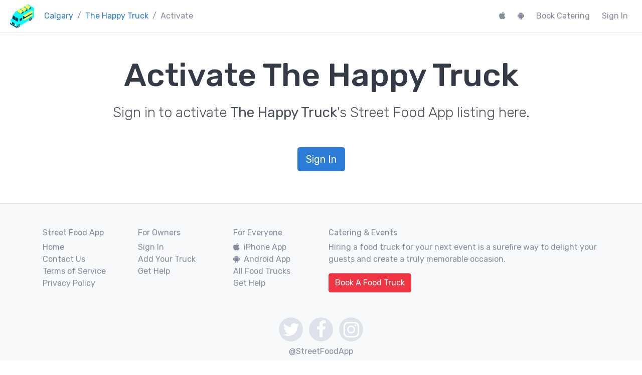

--- FILE ---
content_type: text/html; charset=UTF-8
request_url: https://streetfoodapp.com/calgary/happy/activate
body_size: 16183
content:
<!DOCTYPE html><html lang="en">

  <head>
    <meta charset="utf-8">
    <meta name="apple-mobile-web-app-capable" content="yes" >
<meta name="apple-mobile-web-app-status-bar-style" content="black" >
<meta name="mobile-web-app-capable" content="yes" >
<meta name="viewport-web-app-capable" content="yes" >
<meta name="viewport" content="width=device-width, initial-scale=1, shrink-to-fit=no" ><title>The Happy Truck: Activate</title><script type="application/ld+json">
    //<!--
    {"@context":"http:\/\/schema.org","@type":"BreadcrumbList","itemListElement":[{"@type":"ListItem","position":1,"item":{"@id":"https:\/\/streetfoodapp.com","name":"Street Food App"}},{"@type":"ListItem","position":2,"item":{"@id":"https:\/\/streetfoodapp.com\/calgary","name":"Calgary"}},{"@type":"ListItem","position":3,"item":{"@id":"https:\/\/streetfoodapp.com\/calgary\/happy","name":"The Happy Truck"}},{"@type":"ListItem","position":4,"item":{"@id":"https:\/\/streetfoodapp.com\/calgary\/happy\/activate","name":"Activate"}}]}    //-->
</script>
<script type="text/javascript" async="1" src="https://www.googletagmanager.com/gtag/js?id=UA-16049686-5"></script>
<script type="text/javascript">
    //<!--
    window.dataLayer = window.dataLayer || []; function gtag() { dataLayer.push(arguments); } gtag('js', new Date()); gtag('config', 'UA-16049686-5');    //-->
</script><link href="/img/apple-touch-icon.png" rel="apple-touch-icon" >
<link href="/favicon.ico" rel="icon" >
<link href="/img/icon.svg" rel="icon" type="image/svg+xml" >  	<link rel="canonical" href="https://streetfoodapp.com/calgary/happy/activate"/>
    <link rel="stylesheet" href="/bootstrap-4/css/bootstrap.min.css?2023-02-01">
		<link href="https://fonts.googleapis.com/css2?family=Rubik:ital,wght@0,300;0,400;0,500;0,700;0,900;1,300;1,400;1,500;1,700;1,900&display=swap" rel="stylesheet">
    <link href="https://maxcdn.bootstrapcdn.com/font-awesome/4.7.0/css/font-awesome.min.css" rel="stylesheet">
	<!-- Facebook Pixel Code -->
	<script>
	!function(f,b,e,v,n,t,s){if(f.fbq)return;n=f.fbq=function(){n.callMethod?
	n.callMethod.apply(n,arguments):n.queue.push(arguments)};if(!f._fbq)f._fbq=n;
	n.push=n;n.loaded=!0;n.version='2.0';n.queue=[];t=b.createElement(e);t.async=!0;
	t.src=v;s=b.getElementsByTagName(e)[0];s.parentNode.insertBefore(t,s)}(window,
	document,'script','https://connect.facebook.net/en_US/fbevents.js');
	fbq('init', '453892268307897'); // Insert your pixel ID here.
	fbq('track', 'PageView');
	</script>
	<noscript><img height="1" width="1" style="display:none"
	src="https://www.facebook.com/tr?id=453892268307897&ev=PageView&noscript=1"
	/></noscript>
	<!-- DO NOT MODIFY -->
	<!-- End Facebook Pixel Code -->
  </head>

    <body class="">

    <nav id="__navbar" class="navbar navbar-expand-lg fixed-top navbar-light">
      <ol class="breadcrumb">
        <li class="breadcrumb-item @@home">
          <a href="/"><img src="/img/home.png" alt="Street Food App"></a>
        </li>
      </ol>
      <button class="navbar-toggler ml-auto" type="button" data-toggle="collapse" data-target="#__bootstrap-navbar-collapsed" aria-controls="__bootstrap-navbar-collapsed" aria-expanded="false" aria-label="menu">
        <span class="navbar-toggler-icon"></span>
      </button>
      <div class="collapse navbar-collapse" id="__bootstrap-navbar-collapsed">
        <nav aria-label="breadcrumb">
                      <ol class="breadcrumb">
                                                      <li class="breadcrumb-item">
                      <a href="/calgary" >Calgary</a>
                    </li>
                                                                        <li class="breadcrumb-item">
                      <a href="/calgary/happy" >The Happy Truck</a>
                    </li>
                                                                        <li class="breadcrumb-item active">
                      Activate                    </li>
                                              </ol>
                    </nav>
        <div class="mx-auto" id="__searchmanager-container">
          <script type="text/template" id="__searchmanager-output-section-template">
            <div class="@@searchmanager-output-section">
              <h1 class="__searchmanager-output-section-title @@searchmanager-output-section-title"></h1>
              <ul class="__searchmanager-output-section-results list-unstyled"></ul>
            </div>
          </script>
          <script type="text/template" id="__searchmanager-output-match-template">
            <li>
            	<a href="{% href %}" class="@@clip">
      					<h2>{% title %}</h2>
      					<p>{% text %}</p>
            	</a>
            </li>
          </script>
          <div id="__searchmanager-output" class="@@searchmanager-output">
          </div>
          <input tabindex="0" class="form-control my-2 my-md-0 d-none @@searchmanager-input" type="search" placeholder="Search" id="__searchmanager-input" autocomplete="off" autocorrect="off" autocapitalize="off" spellcheck="false"/>
        </div>
        <ul class="navbar-nav mt-3 mt-lg-0">
                        <li class="nav-item">
                <a class="nav-link mr-2" target="_blank" href="https://itunes.apple.com/developer/tatlow-park-software/id391419677"><i class="fa fa-apple"></i><span class="d-inline-block d-md-none pl-2">iPhone App</span></a>
              </li>
                                <li class="nav-item">
              <a class="nav-link mr-2" target="_blank" href="https://play.google.com/store/apps/developer?id=Tatlow+Park+Software+Inc."><i class="fa fa-android"></i><span class="d-inline-block d-md-none pl-2">Android App</span></a>
            </li>
                                <li class="nav-item">
              <a class="nav-link mr-2" href="/catering">Book Catering</a>
            </li>
                                <li class="nav-item"><a class="nav-link" href="/sign-in?next=%2Fcalgary%2Fhappy%2Factivate">Sign In</a></li>
                  </ul>
      </div>
    </nav>

    
    <main class="pt-4 pt-md-5 pb-5">
      
<div class="container text-center mb-3">
	<h1 class="text-center mb-3 display-2">Activate The Happy Truck</h1>
	<p class="lead text-secondary text-center mb-4 mb-md-5">
					Sign in to activate <strong>The Happy Truck</strong>'s Street Food App listing here.
			<div class="text-center mt-3">
				<a class="btn btn-lg btn-primary" href="/sign-in?next=%2Fcalgary%2Fhappy%2Factivate" >Sign In</a>
			</div>
			</p>
</div>
    </main>

    <footer class="footer pt-4 pb-3 pt-sm-5 pb-sm-4">
      <div class="container mt-2 mt-sm-0">
        <div class="row">
          <div class="col-sm-4 col-md-3 col-lg-2">
            <h6>Street Food App</h6>
            <ul class="@@footer-menu">
              <li><a href="/">Home</a></li>
              <li><a href="/contact">Contact Us</a></li>
              <li><a href="/terms">Terms of Service</a></li>
              <li><a href="/privacy">Privacy Policy</a></li>
            </ul>
          </div>
          <div class="col-sm-4 col-md-3 col-lg-2">
            <h6>For Owners</h6>
            <ul class="@@footer-menu">
                              <li><a href="/sign-in?next=%2Fcalgary%2Fhappy%2Factivate">Sign In</a></li>
                            <li><a href="/join">Add Your Truck</a></li>
			  <li><a href="/help">Get Help</a></li>
            </ul>
          </div>
          <div class="col-sm-4 col-md-3 col-lg-2">
            <h6>For Everyone</h6>
            <ul class="@@footer-menu">
                              <li><a target="_blank" href="https://itunes.apple.com/developer/tatlow-park-software/id391419677"><i class="fa fa-apple mr-2"></i>iPhone App</a></li>
                                            <li><a target="_blank" href="https://play.google.com/store/apps/developer?id=Tatlow+Park+Software+Inc."><i class="fa fa-android mr-2"></i>Android App</a></li>
                            <li><a href="/all">All Food Trucks</a></li>
			  <li><a href="/help">Get Help</a></li>
            </ul>
          </div>
          <div class="col-md-3 col-lg-6">
            <h6>Catering & Events</h6>
            <div>Hiring a food truck for your next event is a surefire way to delight your guests and create a truly memorable occasion.</div>
            <div class="mt-3"><a class="btn btn-danger" href="/catering">Book A Food Truck</a></div>
          </div>
        </div>
        <div class="text-center @@social-media-buttons mt-5 mt-sm-4">
          <a target="_blank" class="rounded-circle d-inline-block" href="https://twitter.com/StreetFoodApp"><i class="fa fa-twitter" aria-hidden="true"></i></a>
          <a target="_blank" class="rounded-circle d-inline-block ml-2 mr-2" href="https://facebook.com/StreetFoodApp"><i class="fa fa-facebook" aria-hidden="true"></i></a>
          <a target="_blank" class="rounded-circle d-inline-block" href="https://instagram.com/StreetFoodApp"><i class="fa fa-instagram" aria-hidden="true"></i></a>
          <div class="mt-2">@StreetFoodApp</div>
        </div>
        <div class="text-center text-muted mt-4">&copy; 2010&mdash;2026 Tatlow Park Software Inc.</div>
        <div class="text-center text-muted mb-3">Made in North Vancouver, BC</div>
      </div>
    </footer>

    <script src="https://cdnjs.cloudflare.com/ajax/libs/jquery/3.3.1/jquery.min.js" integrity="sha256-FgpCb/KJQlLNfOu91ta32o/NMZxltwRo8QtmkMRdAu8=" crossorigin="anonymous"></script>
    <script src="https://cdnjs.cloudflare.com/ajax/libs/popper.js/1.12.3/umd/popper.min.js" integrity="sha384-vFJXuSJphROIrBnz7yo7oB41mKfc8JzQZiCq4NCceLEaO4IHwicKwpJf9c9IpFgh" crossorigin="anonymous"></script>
    <script src="https://cdnjs.cloudflare.com/ajax/libs/js-cookie/2.2.0/js.cookie.min.js" integrity="sha256-9Nt2r+tJnSd2A2CRUvnjgsD+ES1ExvjbjBNqidm9doI=" crossorigin="anonymous"></script>
    <script src="/bootstrap-4/js/bootstrap.min.js"></script>
    <script type="text/javascript">
    //<!--
    var StreetFoodApp = StreetFoodApp || {};
(function(StreetFoodApp) {
	function reportEvent(eventName, eventData) {
		var img = new Image();
		var data = $.extend(eventData, {
			"format": "gif",
			"event": eventName
		});
		var URL = "/remotelog?" + $.param(data);
		img.src = URL;
		console && console.log && console.log(eventName, eventData, data, URL);
	}
	StreetFoodApp.EventReporter = {
		reportEvent: reportEvent
	};
})(StreetFoodApp);
    //-->
</script>
<script type="text/javascript">
    //<!--
    var StreetFoodApp = StreetFoodApp || {};
(function(StreetFoodApp) {

	$(document).ready(function() {
		init();
	});

	var searchResultsSections = [],
		searchManagerContainerEl = $("#__searchmanager-container"),
		searchManagerInputEl = $("#__searchmanager-input"),
		searchManagerOutputEl = $("#__searchmanager-output");
		searchManagerSectionTemplateEl = $("#__searchmanager-output-section-template"),
		searchManagerMatchTemplateEl = $("#__searchmanager-output-match-template"),
		isWaitingToReportQueuedEvent = false,
		queuedEventName = null,
		queuedEventData = null;

	function reportEventRateLimited(eventName, eventData) {
		queuedEventName = eventName;
		queuedEventData = eventData;
		if (!isWaitingToReportQueuedEvent) {
			isWaitingToReportQueuedEvent = true;
			setTimeout(function() {
				StreetFoodApp.EventReporter.reportEvent(queuedEventName, queuedEventData);
				isWaitingToReportQueuedEvent = false;
			}, 2000);
		}
	}

	function init() {

	  searchManagerInputEl.popover({
			content: searchManagerOutputEl,
			container: searchManagerContainerEl,
			placement: "bottom",
			html: true,
			trigger: "manual",
			delay: {
				show: 0,
				hide: 50
			}
		});

		function onDocumentClick(e) {
			searchManagerInputEl.popover("hide");
		}

		searchManagerInputEl.on("shown.bs.popover", function() {
			$(document).on("click", onDocumentClick);
		});

		searchManagerInputEl.on("hidden.bs.popover", function() {
			$(document).off("click", onDocumentClick);
		});

		$(".__searchmanager-results-json").each(function() {
			searchResultsSections.push(JSON.parse($.trim($(this).html())));
		});

		if (!searchResultsSections.length) {
			return;
		}

		searchManagerInputEl.removeClass("d-none");
		searchManagerInputEl.on("input", doSearch);
		searchManagerInputEl.on("focus", doSearch);
		searchManagerInputEl.on("click", function(e) {
			e.stopPropagation();
		});

		$(window).resize(function() {
			searchManagerInputEl.popover("hide");
		});
	}

	function doSearch() {

		searchManagerOutputEl.html(null);

		var input = $.trim($(this).val());

		if (!input.length) {
			searchManagerInputEl.popover("hide");
			return;
		}

		var numberOfMatches = 0;

		var timeSearching = 0,
			timeTemplating = 0,
			timeModifyingDOM = 0;

		for (searchResultsSectionIndex in searchResultsSections) {

			var searchResultsSection = searchResultsSections[searchResultsSectionIndex],
				sectionTitle = searchResultsSection.title,
				sectionData = searchResultsSection.data,
				sectionKeys = searchResultsSection.keys,
				matchTemplate = searchResultsSection.template ? searchResultsSection.template : searchManagerMatchTemplateEl.html(),
				matches = [];

			for (sectionDataIndex in sectionData) {

				var t0 = performance.now();
				var searchResult = sectionData[sectionDataIndex],
					isMatch = false;
				for (sectionKeyIndex in sectionKeys) {
					var sectionKey = sectionKeys[sectionKeyIndex];
					if (searchResult[sectionKey] && searchResult[sectionKey].toLocaleLowerCase().indexOf(input.toLocaleLowerCase()) >= 0) {
						isMatch = true;
						break;
					}
				}
				timeSearching += performance.now() - t0;

				if (isMatch) {
					var t0 = performance.now();
					var matchHTML = matchTemplate;
					for (templateKey in searchResult) {
						matchHTML = matchHTML.split("{% " + templateKey + " %}").join(searchResult[templateKey]);
					}
					matches.push(matchHTML);
					timeTemplating += performance.now() - t0;
				}

				if (matches.length > 15) {
					break;
				}
			}

			if (matches.length) {
				var t0 = performance.now();
				numberOfMatches += matches.length;
				var sectionOutputEl = $(searchManagerSectionTemplateEl.html());
				sectionOutputEl.find(".__searchmanager-output-section-title").html(sectionTitle);
				for (matchIndex in matches) {
					var match = matches[matchIndex];
					sectionOutputEl.find(".__searchmanager-output-section-results").append(match);
				}
				searchManagerOutputEl.append(sectionOutputEl);
				timeModifyingDOM += performance.now() - t0;
			}
		}

		// console.log("timeSearching=" + timeSearching + "ms");
		// console.log("timeTemplating=" + timeTemplating + "ms");
		// console.log("timeModifyingDOM=" + timeModifyingDOM + "ms");

		reportEventRateLimited("legacy-searchmanager.results", {query: input, numberOfMatches: numberOfMatches});

		if (numberOfMatches > 0) {
			searchManagerInputEl.popover("show");

			var viewportHeight = $(window).height(),
				searchManagerContainerHeight = searchManagerContainerEl.height(),
				maxPopoverHeight = Math.floor((viewportHeight - searchManagerContainerHeight) * (1 / 2));

			searchManagerOutputEl.css("max-height", maxPopoverHeight + "px");

			searchManagerOutputEl.find("a").click(function(e) {
				StreetFoodApp.SearchManager.onSelect(e, input, numberOfMatches);
			});
		}
		else {
			searchManagerInputEl.popover("hide");
		}
	}

	StreetFoodApp.SearchManager = {
		onSelect: function(e, input, numberOfMatches) {
			StreetFoodApp.EventReporter.reportEvent("legacy-searchmanager.open", {query: input, numberOfMatches: numberOfMatches, target: $(e.target).attr("href")});
			e.stopPropagation();
		}
	};

})(StreetFoodApp);
    //-->
</script>
	<script type="text/javascript">
		!function(e,t,n){function a(){var e=t.getElementsByTagName("script")[0],n=t.createElement("script");n.type="text/javascript",n.async=!0,n.src="https://beacon-v2.helpscout.net",e.parentNode.insertBefore(n,e)}if(e.Beacon=n=function(t,n,a){e.Beacon.readyQueue.push({method:t,options:n,data:a})},n.readyQueue=[],"complete"===t.readyState)return a();e.attachEvent?e.attachEvent("onload",a):e.addEventListener("load",a,!1)}(window,document,window.Beacon||function(){});
		window.Beacon("init", "f9d7ae1a-ef35-4e9c-bbcc-56353d7ff494");
	</script>

  </body>
</html>
